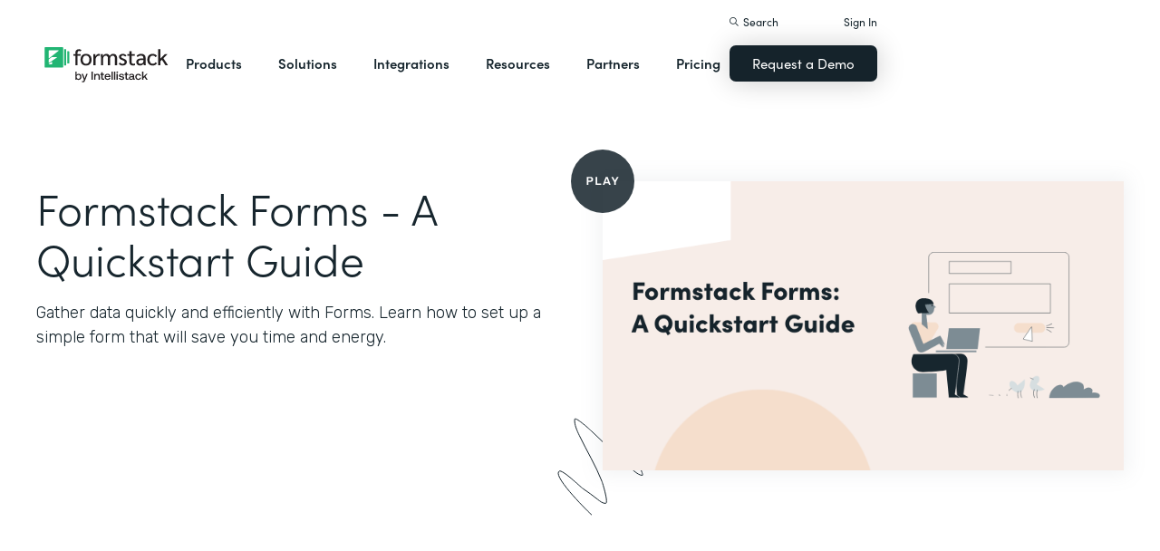

--- FILE ---
content_type: text/html; charset=utf-8
request_url: https://www.google.com/recaptcha/api2/anchor?ar=1&k=6LcLY4UqAAAAAM53qxFkqVoSwsSBfRlgB6rWtePW&co=aHR0cHM6Ly9zdGxibHVlcy5mb3Jtc3RhY2suY29tOjQ0Mw..&hl=en&v=PoyoqOPhxBO7pBk68S4YbpHZ&size=normal&anchor-ms=20000&execute-ms=30000&cb=r612tdhiismy
body_size: 49449
content:
<!DOCTYPE HTML><html dir="ltr" lang="en"><head><meta http-equiv="Content-Type" content="text/html; charset=UTF-8">
<meta http-equiv="X-UA-Compatible" content="IE=edge">
<title>reCAPTCHA</title>
<style type="text/css">
/* cyrillic-ext */
@font-face {
  font-family: 'Roboto';
  font-style: normal;
  font-weight: 400;
  font-stretch: 100%;
  src: url(//fonts.gstatic.com/s/roboto/v48/KFO7CnqEu92Fr1ME7kSn66aGLdTylUAMa3GUBHMdazTgWw.woff2) format('woff2');
  unicode-range: U+0460-052F, U+1C80-1C8A, U+20B4, U+2DE0-2DFF, U+A640-A69F, U+FE2E-FE2F;
}
/* cyrillic */
@font-face {
  font-family: 'Roboto';
  font-style: normal;
  font-weight: 400;
  font-stretch: 100%;
  src: url(//fonts.gstatic.com/s/roboto/v48/KFO7CnqEu92Fr1ME7kSn66aGLdTylUAMa3iUBHMdazTgWw.woff2) format('woff2');
  unicode-range: U+0301, U+0400-045F, U+0490-0491, U+04B0-04B1, U+2116;
}
/* greek-ext */
@font-face {
  font-family: 'Roboto';
  font-style: normal;
  font-weight: 400;
  font-stretch: 100%;
  src: url(//fonts.gstatic.com/s/roboto/v48/KFO7CnqEu92Fr1ME7kSn66aGLdTylUAMa3CUBHMdazTgWw.woff2) format('woff2');
  unicode-range: U+1F00-1FFF;
}
/* greek */
@font-face {
  font-family: 'Roboto';
  font-style: normal;
  font-weight: 400;
  font-stretch: 100%;
  src: url(//fonts.gstatic.com/s/roboto/v48/KFO7CnqEu92Fr1ME7kSn66aGLdTylUAMa3-UBHMdazTgWw.woff2) format('woff2');
  unicode-range: U+0370-0377, U+037A-037F, U+0384-038A, U+038C, U+038E-03A1, U+03A3-03FF;
}
/* math */
@font-face {
  font-family: 'Roboto';
  font-style: normal;
  font-weight: 400;
  font-stretch: 100%;
  src: url(//fonts.gstatic.com/s/roboto/v48/KFO7CnqEu92Fr1ME7kSn66aGLdTylUAMawCUBHMdazTgWw.woff2) format('woff2');
  unicode-range: U+0302-0303, U+0305, U+0307-0308, U+0310, U+0312, U+0315, U+031A, U+0326-0327, U+032C, U+032F-0330, U+0332-0333, U+0338, U+033A, U+0346, U+034D, U+0391-03A1, U+03A3-03A9, U+03B1-03C9, U+03D1, U+03D5-03D6, U+03F0-03F1, U+03F4-03F5, U+2016-2017, U+2034-2038, U+203C, U+2040, U+2043, U+2047, U+2050, U+2057, U+205F, U+2070-2071, U+2074-208E, U+2090-209C, U+20D0-20DC, U+20E1, U+20E5-20EF, U+2100-2112, U+2114-2115, U+2117-2121, U+2123-214F, U+2190, U+2192, U+2194-21AE, U+21B0-21E5, U+21F1-21F2, U+21F4-2211, U+2213-2214, U+2216-22FF, U+2308-230B, U+2310, U+2319, U+231C-2321, U+2336-237A, U+237C, U+2395, U+239B-23B7, U+23D0, U+23DC-23E1, U+2474-2475, U+25AF, U+25B3, U+25B7, U+25BD, U+25C1, U+25CA, U+25CC, U+25FB, U+266D-266F, U+27C0-27FF, U+2900-2AFF, U+2B0E-2B11, U+2B30-2B4C, U+2BFE, U+3030, U+FF5B, U+FF5D, U+1D400-1D7FF, U+1EE00-1EEFF;
}
/* symbols */
@font-face {
  font-family: 'Roboto';
  font-style: normal;
  font-weight: 400;
  font-stretch: 100%;
  src: url(//fonts.gstatic.com/s/roboto/v48/KFO7CnqEu92Fr1ME7kSn66aGLdTylUAMaxKUBHMdazTgWw.woff2) format('woff2');
  unicode-range: U+0001-000C, U+000E-001F, U+007F-009F, U+20DD-20E0, U+20E2-20E4, U+2150-218F, U+2190, U+2192, U+2194-2199, U+21AF, U+21E6-21F0, U+21F3, U+2218-2219, U+2299, U+22C4-22C6, U+2300-243F, U+2440-244A, U+2460-24FF, U+25A0-27BF, U+2800-28FF, U+2921-2922, U+2981, U+29BF, U+29EB, U+2B00-2BFF, U+4DC0-4DFF, U+FFF9-FFFB, U+10140-1018E, U+10190-1019C, U+101A0, U+101D0-101FD, U+102E0-102FB, U+10E60-10E7E, U+1D2C0-1D2D3, U+1D2E0-1D37F, U+1F000-1F0FF, U+1F100-1F1AD, U+1F1E6-1F1FF, U+1F30D-1F30F, U+1F315, U+1F31C, U+1F31E, U+1F320-1F32C, U+1F336, U+1F378, U+1F37D, U+1F382, U+1F393-1F39F, U+1F3A7-1F3A8, U+1F3AC-1F3AF, U+1F3C2, U+1F3C4-1F3C6, U+1F3CA-1F3CE, U+1F3D4-1F3E0, U+1F3ED, U+1F3F1-1F3F3, U+1F3F5-1F3F7, U+1F408, U+1F415, U+1F41F, U+1F426, U+1F43F, U+1F441-1F442, U+1F444, U+1F446-1F449, U+1F44C-1F44E, U+1F453, U+1F46A, U+1F47D, U+1F4A3, U+1F4B0, U+1F4B3, U+1F4B9, U+1F4BB, U+1F4BF, U+1F4C8-1F4CB, U+1F4D6, U+1F4DA, U+1F4DF, U+1F4E3-1F4E6, U+1F4EA-1F4ED, U+1F4F7, U+1F4F9-1F4FB, U+1F4FD-1F4FE, U+1F503, U+1F507-1F50B, U+1F50D, U+1F512-1F513, U+1F53E-1F54A, U+1F54F-1F5FA, U+1F610, U+1F650-1F67F, U+1F687, U+1F68D, U+1F691, U+1F694, U+1F698, U+1F6AD, U+1F6B2, U+1F6B9-1F6BA, U+1F6BC, U+1F6C6-1F6CF, U+1F6D3-1F6D7, U+1F6E0-1F6EA, U+1F6F0-1F6F3, U+1F6F7-1F6FC, U+1F700-1F7FF, U+1F800-1F80B, U+1F810-1F847, U+1F850-1F859, U+1F860-1F887, U+1F890-1F8AD, U+1F8B0-1F8BB, U+1F8C0-1F8C1, U+1F900-1F90B, U+1F93B, U+1F946, U+1F984, U+1F996, U+1F9E9, U+1FA00-1FA6F, U+1FA70-1FA7C, U+1FA80-1FA89, U+1FA8F-1FAC6, U+1FACE-1FADC, U+1FADF-1FAE9, U+1FAF0-1FAF8, U+1FB00-1FBFF;
}
/* vietnamese */
@font-face {
  font-family: 'Roboto';
  font-style: normal;
  font-weight: 400;
  font-stretch: 100%;
  src: url(//fonts.gstatic.com/s/roboto/v48/KFO7CnqEu92Fr1ME7kSn66aGLdTylUAMa3OUBHMdazTgWw.woff2) format('woff2');
  unicode-range: U+0102-0103, U+0110-0111, U+0128-0129, U+0168-0169, U+01A0-01A1, U+01AF-01B0, U+0300-0301, U+0303-0304, U+0308-0309, U+0323, U+0329, U+1EA0-1EF9, U+20AB;
}
/* latin-ext */
@font-face {
  font-family: 'Roboto';
  font-style: normal;
  font-weight: 400;
  font-stretch: 100%;
  src: url(//fonts.gstatic.com/s/roboto/v48/KFO7CnqEu92Fr1ME7kSn66aGLdTylUAMa3KUBHMdazTgWw.woff2) format('woff2');
  unicode-range: U+0100-02BA, U+02BD-02C5, U+02C7-02CC, U+02CE-02D7, U+02DD-02FF, U+0304, U+0308, U+0329, U+1D00-1DBF, U+1E00-1E9F, U+1EF2-1EFF, U+2020, U+20A0-20AB, U+20AD-20C0, U+2113, U+2C60-2C7F, U+A720-A7FF;
}
/* latin */
@font-face {
  font-family: 'Roboto';
  font-style: normal;
  font-weight: 400;
  font-stretch: 100%;
  src: url(//fonts.gstatic.com/s/roboto/v48/KFO7CnqEu92Fr1ME7kSn66aGLdTylUAMa3yUBHMdazQ.woff2) format('woff2');
  unicode-range: U+0000-00FF, U+0131, U+0152-0153, U+02BB-02BC, U+02C6, U+02DA, U+02DC, U+0304, U+0308, U+0329, U+2000-206F, U+20AC, U+2122, U+2191, U+2193, U+2212, U+2215, U+FEFF, U+FFFD;
}
/* cyrillic-ext */
@font-face {
  font-family: 'Roboto';
  font-style: normal;
  font-weight: 500;
  font-stretch: 100%;
  src: url(//fonts.gstatic.com/s/roboto/v48/KFO7CnqEu92Fr1ME7kSn66aGLdTylUAMa3GUBHMdazTgWw.woff2) format('woff2');
  unicode-range: U+0460-052F, U+1C80-1C8A, U+20B4, U+2DE0-2DFF, U+A640-A69F, U+FE2E-FE2F;
}
/* cyrillic */
@font-face {
  font-family: 'Roboto';
  font-style: normal;
  font-weight: 500;
  font-stretch: 100%;
  src: url(//fonts.gstatic.com/s/roboto/v48/KFO7CnqEu92Fr1ME7kSn66aGLdTylUAMa3iUBHMdazTgWw.woff2) format('woff2');
  unicode-range: U+0301, U+0400-045F, U+0490-0491, U+04B0-04B1, U+2116;
}
/* greek-ext */
@font-face {
  font-family: 'Roboto';
  font-style: normal;
  font-weight: 500;
  font-stretch: 100%;
  src: url(//fonts.gstatic.com/s/roboto/v48/KFO7CnqEu92Fr1ME7kSn66aGLdTylUAMa3CUBHMdazTgWw.woff2) format('woff2');
  unicode-range: U+1F00-1FFF;
}
/* greek */
@font-face {
  font-family: 'Roboto';
  font-style: normal;
  font-weight: 500;
  font-stretch: 100%;
  src: url(//fonts.gstatic.com/s/roboto/v48/KFO7CnqEu92Fr1ME7kSn66aGLdTylUAMa3-UBHMdazTgWw.woff2) format('woff2');
  unicode-range: U+0370-0377, U+037A-037F, U+0384-038A, U+038C, U+038E-03A1, U+03A3-03FF;
}
/* math */
@font-face {
  font-family: 'Roboto';
  font-style: normal;
  font-weight: 500;
  font-stretch: 100%;
  src: url(//fonts.gstatic.com/s/roboto/v48/KFO7CnqEu92Fr1ME7kSn66aGLdTylUAMawCUBHMdazTgWw.woff2) format('woff2');
  unicode-range: U+0302-0303, U+0305, U+0307-0308, U+0310, U+0312, U+0315, U+031A, U+0326-0327, U+032C, U+032F-0330, U+0332-0333, U+0338, U+033A, U+0346, U+034D, U+0391-03A1, U+03A3-03A9, U+03B1-03C9, U+03D1, U+03D5-03D6, U+03F0-03F1, U+03F4-03F5, U+2016-2017, U+2034-2038, U+203C, U+2040, U+2043, U+2047, U+2050, U+2057, U+205F, U+2070-2071, U+2074-208E, U+2090-209C, U+20D0-20DC, U+20E1, U+20E5-20EF, U+2100-2112, U+2114-2115, U+2117-2121, U+2123-214F, U+2190, U+2192, U+2194-21AE, U+21B0-21E5, U+21F1-21F2, U+21F4-2211, U+2213-2214, U+2216-22FF, U+2308-230B, U+2310, U+2319, U+231C-2321, U+2336-237A, U+237C, U+2395, U+239B-23B7, U+23D0, U+23DC-23E1, U+2474-2475, U+25AF, U+25B3, U+25B7, U+25BD, U+25C1, U+25CA, U+25CC, U+25FB, U+266D-266F, U+27C0-27FF, U+2900-2AFF, U+2B0E-2B11, U+2B30-2B4C, U+2BFE, U+3030, U+FF5B, U+FF5D, U+1D400-1D7FF, U+1EE00-1EEFF;
}
/* symbols */
@font-face {
  font-family: 'Roboto';
  font-style: normal;
  font-weight: 500;
  font-stretch: 100%;
  src: url(//fonts.gstatic.com/s/roboto/v48/KFO7CnqEu92Fr1ME7kSn66aGLdTylUAMaxKUBHMdazTgWw.woff2) format('woff2');
  unicode-range: U+0001-000C, U+000E-001F, U+007F-009F, U+20DD-20E0, U+20E2-20E4, U+2150-218F, U+2190, U+2192, U+2194-2199, U+21AF, U+21E6-21F0, U+21F3, U+2218-2219, U+2299, U+22C4-22C6, U+2300-243F, U+2440-244A, U+2460-24FF, U+25A0-27BF, U+2800-28FF, U+2921-2922, U+2981, U+29BF, U+29EB, U+2B00-2BFF, U+4DC0-4DFF, U+FFF9-FFFB, U+10140-1018E, U+10190-1019C, U+101A0, U+101D0-101FD, U+102E0-102FB, U+10E60-10E7E, U+1D2C0-1D2D3, U+1D2E0-1D37F, U+1F000-1F0FF, U+1F100-1F1AD, U+1F1E6-1F1FF, U+1F30D-1F30F, U+1F315, U+1F31C, U+1F31E, U+1F320-1F32C, U+1F336, U+1F378, U+1F37D, U+1F382, U+1F393-1F39F, U+1F3A7-1F3A8, U+1F3AC-1F3AF, U+1F3C2, U+1F3C4-1F3C6, U+1F3CA-1F3CE, U+1F3D4-1F3E0, U+1F3ED, U+1F3F1-1F3F3, U+1F3F5-1F3F7, U+1F408, U+1F415, U+1F41F, U+1F426, U+1F43F, U+1F441-1F442, U+1F444, U+1F446-1F449, U+1F44C-1F44E, U+1F453, U+1F46A, U+1F47D, U+1F4A3, U+1F4B0, U+1F4B3, U+1F4B9, U+1F4BB, U+1F4BF, U+1F4C8-1F4CB, U+1F4D6, U+1F4DA, U+1F4DF, U+1F4E3-1F4E6, U+1F4EA-1F4ED, U+1F4F7, U+1F4F9-1F4FB, U+1F4FD-1F4FE, U+1F503, U+1F507-1F50B, U+1F50D, U+1F512-1F513, U+1F53E-1F54A, U+1F54F-1F5FA, U+1F610, U+1F650-1F67F, U+1F687, U+1F68D, U+1F691, U+1F694, U+1F698, U+1F6AD, U+1F6B2, U+1F6B9-1F6BA, U+1F6BC, U+1F6C6-1F6CF, U+1F6D3-1F6D7, U+1F6E0-1F6EA, U+1F6F0-1F6F3, U+1F6F7-1F6FC, U+1F700-1F7FF, U+1F800-1F80B, U+1F810-1F847, U+1F850-1F859, U+1F860-1F887, U+1F890-1F8AD, U+1F8B0-1F8BB, U+1F8C0-1F8C1, U+1F900-1F90B, U+1F93B, U+1F946, U+1F984, U+1F996, U+1F9E9, U+1FA00-1FA6F, U+1FA70-1FA7C, U+1FA80-1FA89, U+1FA8F-1FAC6, U+1FACE-1FADC, U+1FADF-1FAE9, U+1FAF0-1FAF8, U+1FB00-1FBFF;
}
/* vietnamese */
@font-face {
  font-family: 'Roboto';
  font-style: normal;
  font-weight: 500;
  font-stretch: 100%;
  src: url(//fonts.gstatic.com/s/roboto/v48/KFO7CnqEu92Fr1ME7kSn66aGLdTylUAMa3OUBHMdazTgWw.woff2) format('woff2');
  unicode-range: U+0102-0103, U+0110-0111, U+0128-0129, U+0168-0169, U+01A0-01A1, U+01AF-01B0, U+0300-0301, U+0303-0304, U+0308-0309, U+0323, U+0329, U+1EA0-1EF9, U+20AB;
}
/* latin-ext */
@font-face {
  font-family: 'Roboto';
  font-style: normal;
  font-weight: 500;
  font-stretch: 100%;
  src: url(//fonts.gstatic.com/s/roboto/v48/KFO7CnqEu92Fr1ME7kSn66aGLdTylUAMa3KUBHMdazTgWw.woff2) format('woff2');
  unicode-range: U+0100-02BA, U+02BD-02C5, U+02C7-02CC, U+02CE-02D7, U+02DD-02FF, U+0304, U+0308, U+0329, U+1D00-1DBF, U+1E00-1E9F, U+1EF2-1EFF, U+2020, U+20A0-20AB, U+20AD-20C0, U+2113, U+2C60-2C7F, U+A720-A7FF;
}
/* latin */
@font-face {
  font-family: 'Roboto';
  font-style: normal;
  font-weight: 500;
  font-stretch: 100%;
  src: url(//fonts.gstatic.com/s/roboto/v48/KFO7CnqEu92Fr1ME7kSn66aGLdTylUAMa3yUBHMdazQ.woff2) format('woff2');
  unicode-range: U+0000-00FF, U+0131, U+0152-0153, U+02BB-02BC, U+02C6, U+02DA, U+02DC, U+0304, U+0308, U+0329, U+2000-206F, U+20AC, U+2122, U+2191, U+2193, U+2212, U+2215, U+FEFF, U+FFFD;
}
/* cyrillic-ext */
@font-face {
  font-family: 'Roboto';
  font-style: normal;
  font-weight: 900;
  font-stretch: 100%;
  src: url(//fonts.gstatic.com/s/roboto/v48/KFO7CnqEu92Fr1ME7kSn66aGLdTylUAMa3GUBHMdazTgWw.woff2) format('woff2');
  unicode-range: U+0460-052F, U+1C80-1C8A, U+20B4, U+2DE0-2DFF, U+A640-A69F, U+FE2E-FE2F;
}
/* cyrillic */
@font-face {
  font-family: 'Roboto';
  font-style: normal;
  font-weight: 900;
  font-stretch: 100%;
  src: url(//fonts.gstatic.com/s/roboto/v48/KFO7CnqEu92Fr1ME7kSn66aGLdTylUAMa3iUBHMdazTgWw.woff2) format('woff2');
  unicode-range: U+0301, U+0400-045F, U+0490-0491, U+04B0-04B1, U+2116;
}
/* greek-ext */
@font-face {
  font-family: 'Roboto';
  font-style: normal;
  font-weight: 900;
  font-stretch: 100%;
  src: url(//fonts.gstatic.com/s/roboto/v48/KFO7CnqEu92Fr1ME7kSn66aGLdTylUAMa3CUBHMdazTgWw.woff2) format('woff2');
  unicode-range: U+1F00-1FFF;
}
/* greek */
@font-face {
  font-family: 'Roboto';
  font-style: normal;
  font-weight: 900;
  font-stretch: 100%;
  src: url(//fonts.gstatic.com/s/roboto/v48/KFO7CnqEu92Fr1ME7kSn66aGLdTylUAMa3-UBHMdazTgWw.woff2) format('woff2');
  unicode-range: U+0370-0377, U+037A-037F, U+0384-038A, U+038C, U+038E-03A1, U+03A3-03FF;
}
/* math */
@font-face {
  font-family: 'Roboto';
  font-style: normal;
  font-weight: 900;
  font-stretch: 100%;
  src: url(//fonts.gstatic.com/s/roboto/v48/KFO7CnqEu92Fr1ME7kSn66aGLdTylUAMawCUBHMdazTgWw.woff2) format('woff2');
  unicode-range: U+0302-0303, U+0305, U+0307-0308, U+0310, U+0312, U+0315, U+031A, U+0326-0327, U+032C, U+032F-0330, U+0332-0333, U+0338, U+033A, U+0346, U+034D, U+0391-03A1, U+03A3-03A9, U+03B1-03C9, U+03D1, U+03D5-03D6, U+03F0-03F1, U+03F4-03F5, U+2016-2017, U+2034-2038, U+203C, U+2040, U+2043, U+2047, U+2050, U+2057, U+205F, U+2070-2071, U+2074-208E, U+2090-209C, U+20D0-20DC, U+20E1, U+20E5-20EF, U+2100-2112, U+2114-2115, U+2117-2121, U+2123-214F, U+2190, U+2192, U+2194-21AE, U+21B0-21E5, U+21F1-21F2, U+21F4-2211, U+2213-2214, U+2216-22FF, U+2308-230B, U+2310, U+2319, U+231C-2321, U+2336-237A, U+237C, U+2395, U+239B-23B7, U+23D0, U+23DC-23E1, U+2474-2475, U+25AF, U+25B3, U+25B7, U+25BD, U+25C1, U+25CA, U+25CC, U+25FB, U+266D-266F, U+27C0-27FF, U+2900-2AFF, U+2B0E-2B11, U+2B30-2B4C, U+2BFE, U+3030, U+FF5B, U+FF5D, U+1D400-1D7FF, U+1EE00-1EEFF;
}
/* symbols */
@font-face {
  font-family: 'Roboto';
  font-style: normal;
  font-weight: 900;
  font-stretch: 100%;
  src: url(//fonts.gstatic.com/s/roboto/v48/KFO7CnqEu92Fr1ME7kSn66aGLdTylUAMaxKUBHMdazTgWw.woff2) format('woff2');
  unicode-range: U+0001-000C, U+000E-001F, U+007F-009F, U+20DD-20E0, U+20E2-20E4, U+2150-218F, U+2190, U+2192, U+2194-2199, U+21AF, U+21E6-21F0, U+21F3, U+2218-2219, U+2299, U+22C4-22C6, U+2300-243F, U+2440-244A, U+2460-24FF, U+25A0-27BF, U+2800-28FF, U+2921-2922, U+2981, U+29BF, U+29EB, U+2B00-2BFF, U+4DC0-4DFF, U+FFF9-FFFB, U+10140-1018E, U+10190-1019C, U+101A0, U+101D0-101FD, U+102E0-102FB, U+10E60-10E7E, U+1D2C0-1D2D3, U+1D2E0-1D37F, U+1F000-1F0FF, U+1F100-1F1AD, U+1F1E6-1F1FF, U+1F30D-1F30F, U+1F315, U+1F31C, U+1F31E, U+1F320-1F32C, U+1F336, U+1F378, U+1F37D, U+1F382, U+1F393-1F39F, U+1F3A7-1F3A8, U+1F3AC-1F3AF, U+1F3C2, U+1F3C4-1F3C6, U+1F3CA-1F3CE, U+1F3D4-1F3E0, U+1F3ED, U+1F3F1-1F3F3, U+1F3F5-1F3F7, U+1F408, U+1F415, U+1F41F, U+1F426, U+1F43F, U+1F441-1F442, U+1F444, U+1F446-1F449, U+1F44C-1F44E, U+1F453, U+1F46A, U+1F47D, U+1F4A3, U+1F4B0, U+1F4B3, U+1F4B9, U+1F4BB, U+1F4BF, U+1F4C8-1F4CB, U+1F4D6, U+1F4DA, U+1F4DF, U+1F4E3-1F4E6, U+1F4EA-1F4ED, U+1F4F7, U+1F4F9-1F4FB, U+1F4FD-1F4FE, U+1F503, U+1F507-1F50B, U+1F50D, U+1F512-1F513, U+1F53E-1F54A, U+1F54F-1F5FA, U+1F610, U+1F650-1F67F, U+1F687, U+1F68D, U+1F691, U+1F694, U+1F698, U+1F6AD, U+1F6B2, U+1F6B9-1F6BA, U+1F6BC, U+1F6C6-1F6CF, U+1F6D3-1F6D7, U+1F6E0-1F6EA, U+1F6F0-1F6F3, U+1F6F7-1F6FC, U+1F700-1F7FF, U+1F800-1F80B, U+1F810-1F847, U+1F850-1F859, U+1F860-1F887, U+1F890-1F8AD, U+1F8B0-1F8BB, U+1F8C0-1F8C1, U+1F900-1F90B, U+1F93B, U+1F946, U+1F984, U+1F996, U+1F9E9, U+1FA00-1FA6F, U+1FA70-1FA7C, U+1FA80-1FA89, U+1FA8F-1FAC6, U+1FACE-1FADC, U+1FADF-1FAE9, U+1FAF0-1FAF8, U+1FB00-1FBFF;
}
/* vietnamese */
@font-face {
  font-family: 'Roboto';
  font-style: normal;
  font-weight: 900;
  font-stretch: 100%;
  src: url(//fonts.gstatic.com/s/roboto/v48/KFO7CnqEu92Fr1ME7kSn66aGLdTylUAMa3OUBHMdazTgWw.woff2) format('woff2');
  unicode-range: U+0102-0103, U+0110-0111, U+0128-0129, U+0168-0169, U+01A0-01A1, U+01AF-01B0, U+0300-0301, U+0303-0304, U+0308-0309, U+0323, U+0329, U+1EA0-1EF9, U+20AB;
}
/* latin-ext */
@font-face {
  font-family: 'Roboto';
  font-style: normal;
  font-weight: 900;
  font-stretch: 100%;
  src: url(//fonts.gstatic.com/s/roboto/v48/KFO7CnqEu92Fr1ME7kSn66aGLdTylUAMa3KUBHMdazTgWw.woff2) format('woff2');
  unicode-range: U+0100-02BA, U+02BD-02C5, U+02C7-02CC, U+02CE-02D7, U+02DD-02FF, U+0304, U+0308, U+0329, U+1D00-1DBF, U+1E00-1E9F, U+1EF2-1EFF, U+2020, U+20A0-20AB, U+20AD-20C0, U+2113, U+2C60-2C7F, U+A720-A7FF;
}
/* latin */
@font-face {
  font-family: 'Roboto';
  font-style: normal;
  font-weight: 900;
  font-stretch: 100%;
  src: url(//fonts.gstatic.com/s/roboto/v48/KFO7CnqEu92Fr1ME7kSn66aGLdTylUAMa3yUBHMdazQ.woff2) format('woff2');
  unicode-range: U+0000-00FF, U+0131, U+0152-0153, U+02BB-02BC, U+02C6, U+02DA, U+02DC, U+0304, U+0308, U+0329, U+2000-206F, U+20AC, U+2122, U+2191, U+2193, U+2212, U+2215, U+FEFF, U+FFFD;
}

</style>
<link rel="stylesheet" type="text/css" href="https://www.gstatic.com/recaptcha/releases/PoyoqOPhxBO7pBk68S4YbpHZ/styles__ltr.css">
<script nonce="Ul1eMliVUDC-zPaK7X-jXg" type="text/javascript">window['__recaptcha_api'] = 'https://www.google.com/recaptcha/api2/';</script>
<script type="text/javascript" src="https://www.gstatic.com/recaptcha/releases/PoyoqOPhxBO7pBk68S4YbpHZ/recaptcha__en.js" nonce="Ul1eMliVUDC-zPaK7X-jXg">
      
    </script></head>
<body><div id="rc-anchor-alert" class="rc-anchor-alert"></div>
<input type="hidden" id="recaptcha-token" value="[base64]">
<script type="text/javascript" nonce="Ul1eMliVUDC-zPaK7X-jXg">
      recaptcha.anchor.Main.init("[\x22ainput\x22,[\x22bgdata\x22,\x22\x22,\[base64]/[base64]/MjU1Ong/[base64]/[base64]/[base64]/[base64]/[base64]/[base64]/[base64]/[base64]/[base64]/[base64]/[base64]/[base64]/[base64]/[base64]/[base64]\\u003d\x22,\[base64]\\u003d\\u003d\x22,\x22QcORL8OCLcKvDyLDrcONXFtsESBDwoliBBFkHMKOwoJKQhZOw74sw7vCqw7DuFFYwolkbzrCjcKZwrE/HcOPwoohwoPDhk3CsxREPVfCsMKOC8OyPWrDqFPDpAc2w7/ClFp2J8Kjwol8XAvDmMOowovDm8O0w7DCpMOPVcOAHMKCe8O5ZMOAwo5EYMKmXywIwpfDpGrDuMKoRcOLw7gJQsOlT8OAw6JEw70Ywq/CncKbZTDDuzbCtR4WwqTCqUXCrsOxVsOGwqsfYcKcGSZfw5AMdMOiMCAWYFdbwr3CisKgw7nDk08sR8KSwpt3IUTDlg4NVMOncMKVwp9jwpFcw6F4wrzDqcKbLsOnT8KxwqrDj1nDmF46wqPCqMKnAcOcRsOIVcO7QcOqOsKASsOkCTFSZsO3OAtgBEM/[base64]/DlMKAw6bCq8KXcjEzw5tNw4tHdk8xw7PDjhbChsK3PGPCii3Cg2fCssKDE3E3C3gRwrfCgcO7EcKBwoHCnsKOL8K1c8OOVQLCv8O9LkXCs8OsOxlhw5UJUCA7wp9FwoA/[base64]/VMKPIkbCnwrDsEoeesKfTUbCixJkEMKnOsKNw7jCkQTDqFotwqEEwq17w7Nkw6DDtsO1w6/DpsKFfBfDqiA2U11rFxIkwoBfwokLwq1Gw5tGBB7CtjvCtcK0wosuw4liw4fCrUQAw4bCpBnDm8Kaw4nChErDqS7CqMOdFRhHM8OHw595wqjCtcO1wpEtwrZ1w4sxSMOlwo/Dq8KAMVDCkMOnwogfw5rDmQgGw6rDn8KEMkQzZAPCsDNyYMOFW2/DvMKQwqzCkgXCm8OYw7/[base64]/[base64]/[base64]/[base64]/Ckm4mw4PDtWEewrfDr0lfwrd1FBnCl3zDqcK0wqDCoMKmwph5w5fCo8KDeWbDl8KiXMKCwrl/wpoEw4XCvDsGwpIVwqLDiwJ0w4zDhcOxwollSgzDp1Y3w6TCtFfDnSvCusO5DsK/W8KDwqnCk8KvwqXCtMKeDMK6wpnDk8Kxw4FUw5ZyQDkMV0c6fMOKchrDicKKVMKdw6NHJDZwwqBwBMOXCMK/X8OGw6NuwplNEMOEwqFFF8Kkw6UIw7pHfsKzecOKDMOKE05PwpXCgFLDncKywrvDr8KDU8KGbGY+E3sOQmJOwrMVFlfDn8OWwr4pGTcvw5oVcWjChcOiw6bCu0PDt8OMV8OeGcKxwqI3SMOMZwcTZWt6TSnDo1fDocKAUMK3w5vCqsKnXz/Cq8KhRBDDo8KTLBIFA8KyQMOCwpzDpyLDrMKbw4vDmcOcwrnDg3l9Kjdkwq0mYHbDvcOHw45xw6sfw5BewpvDscKlDAcDw6Z/[base64]/[base64]/Du8KkOxI9ZsKWAzdDAC47Zh7DtjEuw7vCjjcrAsKJGMOWw67ClxfCln0iwpUfFsOqEw53w614QlzCicKww6BJw4lCIArCrXkTcsKJwpNxA8OCBBLCscKmw5zDoS7DncOewrMDw6JyfMK/acK0w6TDqcKzQjbDmcOTw6fCpcOnGg3DslzDmSt/wrBnwo3CjcOwdlLDrTPCqMObJirCg8OKwplYNcK/w5khw4BbFxo6dcOOKmbDo8O8w6NPw5zCg8KGw4g7LwfDnB/[base64]/w7vCssKVw7HCi39hCMOaw7h1UMOVJRsiHHoQwr8ywqx4wr/DrMKnFsOIw7nDrsKmSxYZP3fDn8O/wot2w4pmwrPDgSLCiMKUwoBbwpbComPCo8KbEDo6C2fDo8OBDCofw5vDiSDCvMO6w5JEM3Agwo9pAcKYWsKsw6IJwp9kIMKkw5HDo8OxGcKxwqRrGCPDrm5CBcKDYh/CuWYEwp/[base64]/CtMKzw7PCn8Kcw4/DgMOtwpFqwpc3IgZwwp1yacOPw5PDmg9lbRkNcsOhwofDhsOTExnDtlnDizVjG8Kqw7bDnMKfw4/CnEEyw5rClcODdMOcw7MYMVDCo8OmdiUCw7LDtBjDmj9Zwp5AB0paEFTDln/Cr8KjAE/DvsKmwpECQ8KcwqfDh8OUwoLCgcKjwpvCo3XChF/Dl8K7L1/[base64]/wpJIw4nCjy4mw4fDlH3Ck8Kcw48sNntCw7vDuz5uwqNlP8OUw7nCig5Gwp3DpcOfBcKOFGHCs27CliRtwrxSw5cwA8OXdlpbwprCisOPwqfDpcORwoTDucO9c8KkbcKAwrnClsKiwoHDrMK8M8ObwpU3wrxpdMO1w43CrcOrw4/DnMKBw4LCkwdGwrrCjFERJinCli/CjlNQwqLDkcOsbMOQwrzDjsKKw5cZR3XCjR/Do8KXwq3CuRMUwrACe8Ofw5LClMKRw6nCusKnI8O5BsKaw5LDrsOZw4nDgSLChlwiw7/CmgnDiHxbw5jCmD5dwpLDo2FBwoPCp0rCumzDqcK8OcO6MMKHaMOuw7kGwpvDk0/CscOZw6UHw64vEi0rwptxHipzw4kewrJVw7F3w77Cn8O2c8O+wqzDlMKgCsOHIFJYFsKkDx7Dm0TDpiPCg8KlDsOFScO7w5M/w4LCtlLCgsOSwqHDtcONT2hCwrM3woLDmsKYw796LCx8BsKHdCzDi8KlQlLDpcO6b8K+Tw3DuDALHcKew7XChQ3DmMOUTCM+wocfwpU8wqV1H3k/wrdWw6LDoHZwKsOkSsK5woNNX0cZORXChkILwo3Cp1rDgMKPYlTDrcOTccOtw5PDksODNcOdEcOTNVTCtsOJawhqw5olXMKiGsOTwrvDlmodDA/DkDsbw6dKwr8/WQozIsK+d8KywoQbw4cDw5lBdcK0wrdnw65RQMKbE8KkwpUnwo3CvMOFETFlPRrCt8OKwqrDoMOSw63DlcK3wrRDH3TDgsOKU8OUw4nCmjxNcMKBw7lOZ0fCmcO6w73DqDrDv8KyHTbDikjChzJte8OkKwPDvsOww7YPw6DDoEghSUA/HMOtwrM2T8KLwrUjC1bCusKAI3jDk8OcwpVkw5HDpsOzw79/XS0Ow4fCoygbw61FQgETw57DvsOJw6/[base64]/e8KocMOBwpXDoUfClMKywrxNwqTCpHZSw4DDisKBIyMawpjDuzzDkALCmMOgw7/[base64]/Cv8OqwrtAEkROe8OWGFDCi8KHwrrChMOyQcKYwrbDgHfDgcKJwrfCgn95w4fDmsKuPcOJa8O5Wnl4IMKpdx0vKTrCp2R/w7EeAxR4F8O4w5jDnDfDh1LDjcKnLMOZf8KowpPCvMKrwrvCrDQUwrZ2wqswQFsNwqHDgcKXBU8yacOSwpxCRMKqwo7DsiHDlsK0HcK7dsKkDMKwbcKBwphnwqdQwos7w78Kw7U3XD/[base64]/ClngKO19YR8K1AMOvdlnCmMOGUktWwqDDpsOBwoPCjE/[base64]/VWvDgcKtw5RyEWHCgcKTB2/DnWXDs2zCiS8JeXXDtFfDjzcOARNwFMOgcsOewpFGOXjDuB1ONcKUSBRiw7kxw7bDvMKIPMKewoHDscKJw6VywrthM8KgdFHDu8KbEsOJw4bDo0rCgMOFwpxhD8KuHGnCv8OJKHciGMOKw7/Cvy7DqMO2PHwOwrfDpUTCtcO7w6bDg8OfZi7Dq8KpwrrDplvCslwOw4rDicKrwoIWw5cOwrzCjMKIwpTDnVPDksK4wr3DsV8mwoVBw4kDw7/DmMK5HMKBw48iDsO4ccKSDzPCnsK0w7cLw6HCo2DCjm8WBQnDiwJSwrnDtjgTUgLChgDCt8OLRsK7wrY6SkHDksK5DjV6w6bCncOcw6LClsKCIcOWwqdKE1XCl8OOM04gw4nDmR3CtcK9wq/DuFzDozfCm8KOS0oxPsK3w7YaAEfCvsKGwqwjR3jCtMOjNcK9BABvNcKLdmEhPsKBNsK2Aw1BdMKyw7/Cr8K6BMKgNgUFw4TDtQInw6LDljLDk8KWw7MML3jDu8K1TsKAEcKWNMKQBSJyw5M2w7jCsw/DrsO5O2jChMKvwpTDmMKeJ8KCFU8yNsOIw77DnA4VHn4vwofCu8K5I8KTb3k/FMKrw5vDucKLw5Fnw6TDqcKIdRXDtW5DVnYNecOQw6hVwp7DgmTDr8KuK8OjfMO1ZHhgwppldjpOfExTw5kJw4TDlMK8A8KvwpHDqG/CssOcNsOyw5Baw4I9wpF1aV5oOwPDhDcxT8Ouw6oJcwPDisOrd0pHw6labsOID8OhTCM+w6saLMOew5DDgsKddwnCtcOqIkkWwpMEXi1ee8K8woLCiVZhEMKJw6rDtsK1wqjDuS3CqcK8w5HCjsO5LcO1w5/DnsO6L8OEwpvDrMOgwpo2WsOuwpQ1w6rCjHZowr8fw5k0wqIlYCnClD9Jw58QacOnRsOkfcKHw4I/[base64]/CtRIPwoDDocOYwq0SGknDlMKICFRVPVjDocKDw6VKw6prNcOVV2rCrFAgUMOhw5bCjFJ7GR4Sw6DDjk5hwo9zw5vCrGDDigZ8ZsKPRAfCncKrwrUoTSHDpz/CkjFLwqTDgMKVdcKVw5t3w7vCjMKnGXoOPMONw6rDqsKoYcOISjvDllYgdMKBw5vClgVBw6snwrIAWBLDu8OZXEzDm1BmK8O2w4ICW0HCtFLDn8Kqw5fDjhjCq8Khw54MwojDhhdXKlk7G3hFw7MzwrTChDPCsyLDnFVqw5M/[base64]/DpMONwphhIXDCnCBLwqtsw6TCisOUW8K5w7zChsK7Ok9ow7wgR8O9EC3CoE9NQQ7Cl8KpDWvDicKTw4TDiwlywrTCrsOrwptHwpbCksOpw6XDq8KLLMKWIXkZaMKxwpctaC/CuMK8wrbComXDg8Oaw5bDtcK0SFFxXCPComvCkMOYDAPDhz/DlVfDgMOOw6gBwrt8w7jCsMOqwpjCgcKBWWPDrMKuw5xZAgQBwoU8ZcOeNsKIBMK/wrJLw7XDs8Kaw6VJb8KGw7rDknwxw4jDlcKWcMOpwpkXTMKITMKOHcKpSsOVwpDCq0vDuMKaacK8STbDqQnDhG92w5paw6rCrS/ChHfDrMOMQ8OKMjfDpcO9esK2bMKWaATDgcOQw6XDmQINXsOdS8KmwprDlj7DlMOlwrPCs8KYRcO9w7zCucOvw43DixgUFsO6WsOOOywjasOZRATDszLDgMKEfsOLYcKywrDChcKBCQLCr8KVwrjCvgRCw6/[base64]/[base64]/H2o7wo5rw6BdGMKvRHbChg3CkFt/w7/[base64]/CmcOfDcKfIsOAwoTCrUskI1NWw4RxD0PDlz3DpDNUwonCoH9Vf8KCw53Dm8OwwoBbw5TChmlwOsKJFcK/wrJLw5TDnsOuwqTCm8Kew4zCs8O1TnXCjA5Wb8KcP1BcMsKNEMKLw7vDn8OHTVTChmjCjV/DhTVrw5ZPw5lZfsO7wrrDhj0REFt3w5tyPiZhwpfCiF1Mw7Mmw5lUwo50AcOwPnMwwo7DlGrCn8OYwpbCkcOVwpBLHHfCjQMdwrLCosObwrdywqEuwq/CoW3DgxLDnsKnU8Khw6sYaBwrW8OZIcOPSwYwI3Vme8OdMcOcU8ORwoZhCQVTw53Cp8OjWcO7H8O5w47CkMKWw6zCqWPDjV06csO/fsKhB8O/[base64]/DviXDqgc0w57CnsO1TQAFVsO/[base64]/[base64]/w6fDrMKyw71xCUUww6tYPcK1wolgw7UeEMKafiDCvsOiw7XDvsO1w5bDmVB0wp0RFcO5wq7DuG/Dh8KqNsO4w5ljw58Dw4JAwpB9WlPDjmY8w4IxQcOUw4FyGsKeZ8OjGm5Ew7jDlD3Ck0/Cr23DlkTCr0jDhhoAQT3CjHvCqlUVFcOwwqw1wqRPwpUxwqdGw7BzRsOHdwzDnmMiOsK5w6t1ThJnw7EEIsKAwolOw6rDrMK9wodKVMKWwpEMLMKrwpnDgsK6w7vCtjZjwr3CuBY5WMKfBMK8GsK/[base64]/DuV0nf8KGwpDDr8KXXMKtZHBgw6cPB8Kkw5zCgsKTw4LCnsKzcw4zw6XCpHNYM8K/w7bDgwkdHgLDhsKxwqRJw73Dr303I8K3woHDugjDjEsTwpnDt8OBw7bCh8OHw506RcOFcHwuc8OCFlQWK0BYw7HDm3hQwohPw5hRw57Dpxd6woDCoS0Wwr9xwpoiWyPDjMKkwrpvw78MBidAw7JFw73CmcO5Fw9KWVLDogPCusKfwqXDoR8gw7xAw5fDgD/Du8KAw7LChCNywox2wpwZSMOmw7bDlwrCqyA/ang9wqfCggzCgTPCnSIqwrTCkxnCvFkTwrMgw4/Dj07CusK0V8OTwpLCl8OEw40TCB1bw7ZOM8KOw6nCk2PDpsOXw48ow7/CqMKMw6HCn31awqPDgA9XHcOwb1h3wrzDlMODw47DqywZUcOfK8Oxw61uXsO7HF9owq0CSMOvw5thw5www5PChl8gw7/DvcO5w5XCucOGL1wKDcONWA7DikzChwxcwpjDoMKaworDnhbDssKXH1/[base64]/DuMOQw601w7zDg8OvZzfDpcOfw7Ivd8KqwpzDqcK/cC8gU1LDsG8Mw5Z2CsKkOsOEw7EpwolYw5nDu8OQC8KCw5BSwqTCq8KPwpYMw43Ct0fDlMOLVn1iwpHDthA+bMOgbMODwrPDt8K8w7PDtjTCnsKlcj0nw4jCpwrCvGfCsCvDrcK5wol2wq/CpcO1w75OfGYQIcOhYBQQwqLCix5sOjBXfcOHA8OYwqrDuh0Twp7DhRNkwrjDm8ONwoRAwqnCt2vDmWvCtsKpVMKzKsOUw5Qcwrx0wrDCi8O5f30+XBXCsMKvwoBxw6jCqjoTw7ElPsKewpvDosKGBsKwwpHDjMKvw68/w5ZrI3RMwoEjDyTCpWvDg8OaOF3Dl0jDh1luHcOowqLDkCQJwqnCuMOjJgBxw7vDhsO4VcKzGxfCjAvCqRAvwqUOQB3Cj8K2w5MXcA3DmEfDksKzaErDpcKuAxdeAcKTHk5+wpHDsMKeWEMiw4Z1Ug5Kw6EsL1PDnsKRwp0kIsOjw7rDlcOHKSLCscK/w6vCs0rCr8O/w5V/[base64]/[base64]/wqfDulzCqBzCgMOEwrbCii7CsMK9fsKmw7d0wpvDg2JjFyUAZsKwKB5eGMOeJMOmf0bChzvDucKDAhBkwqgYw51fwpjDtcKVTCEJHsK/w5LCvDbCvAnCs8KOwpDCsUhUSygsw6JfwqLCkh3DpVDCvFcXwqTCpWLDjXrCvwnDncODw4ULw5t+PDXDmcOtwpdEw7AxCcO0w6rDu8OEw6vCoih3w4TCj8O/DMKBwrzDr8OWwqtKw4jCgcOqw71FwoDCncOCw5dRw6/CtmoQworClMKuw6t5woIAw7YGCMK3egjCj1XDjMKnwpo7wr7Dr8KzeF7CoMKgwpHCs00iG8KBw5JuwrLDtcO7VcKpAmXDhBHCox3DoWcOM8KxUS7CsMKuwoljwrwZccKcwrbCljTDi8OjNm/CsHswIsK7d8KEMF7DnCzDtnPCm3wxfsKEw6PDkD1SC1tTVRZmd0NTw6BEKg3Dm2zDlcKmw47CmnotW13DpEYhIHfDiMOEw6gmFMKAVmMcwplmfjJdw4vDlMOJw47Cji8pwohSciU0wqlYw5jDmxENwp1RG8O+w57CgMOPwr0iw40Vc8O1wqTDscKxC8OkwrnDoFnDoi/[base64]/CgcO2JcOdBwYxC8KMekl3wpkFw6UAw6IpwrcLw7dUOcOjwqIFwqvDvcOswpN7w7DDqWFbdcKDYcKSBMKWw6fCqGcOc8OBPMKgR2DCmlDDt13DsmZva0jCijItwovDrlzCqS4MUcKNw7HDlMOEw7/DvyVkGcOBGRIfw7Jqw5vDkwHCnsKvw51kw5fDocK2S8OzG8O/TsKUV8KzwqkKRMKeDVdiJ8KTw7nCjMKmwr3CvsKQw4TCnMOjF15gB07ClsKtGG9IVj07WGpfw5bCqcKAFAvCssOaPGnCm3tVwpIFw73ClsK7w70EOsOhwqA8WxTCisO0w4peOBDDnnRow7LDicOVw7XCpRvDrHnDncK/wrsZw6AlSEU1w7LCnRrCpsKswqZPwpbCiMOXXMO0wptkwqQLwpjDv3HDh8OlC3TCiMOyw7TDlMKIfcKww710wppfbQ4fMghlP3DDj2pfwok9wqzDrMKMw4fCqcOHfcOxwrwmacKmQMKSw7TChS47YhzDp1TDsUbCl8KZw7XDncODwrV2w40rWQTDsijCkk/CnFfDl8Osw5tvPMKrwpd8RcK5N8OxIsO6w5zCmsKQw6FSw6hjw4PDhDsbw5Uiw5rDowB6dMOPYsOew6HDvcOJWgAbwrLDmz5jWApLMWvCrMKuVsO7PzUSdsK0VMKrw7LDmMOrwpXDh8OsfmfCpsOiZ8ODw57DmsOYS0/[base64]/DlmDCr0XCm8KBwpk9w6LDg2lPXMOhw6wrw5vClBXDiAnDicOpw7HCthXCksO/wrjDonLDkMK5wrDCksKpwovDtV81WcOnw4Yiw53CkMODVkXDscOIciXDkFzDrjQUw6nDjh7Dti3CrMKQVB7CjsKzw503XcKKLVE6PzbCrWE+wp0AARXDhh/DlcOCw5t0woRmw746O8O3wrxPCsKLwogmTGURw5DDgMOHB8KQcwMZw5JkYcKWw61IJzxKw6HDqsOEw54vf2/CrsObOcO/w4HCkMKEw7vDjSfDtsK4FhTDsnjCrlXDqT9eKcKpwprChzHCiXgDYTHDsQUvwpfDocOIAls6w41kwo42wrvDucOcw7YHwqcJwqXDj8OhAcKsR8KhHcKdw6fCgcKLw6FhfsOaBkhLw6vCk8KZU3t2IlBFfxdpw7LCpA5zFgVZaznDmG3DmlbCpSohwqDDjmgsw67Cs3/[base64]/Cu29fwrTCgcO2w5zDrnwIw5fDqsOMw5/Cv30RJMKmw79FwoczFMOAIyXCrsO0IsK2NVzCicKowq4Iwo83OMKEwq3Dliosw5LDisOuEyrCtTQbw4wIw43DlsOBwpwcwrLCjEIsw6s8w5s9N3TDjMONN8OrNsOSZcKeOcKYBWNiRFxfUVfCiMOiw6jCn1Z4wptqwqnDlsORaMK/wqPCoQ0ywr9kUVLDjT/DoC4tw5oIBhLDiCI2wp1Jw7dSJMKfSlYLw7RyXMKrPFQLwqtPw43CoBEcw7oLwqVdw5zDgy93FRBpZMK1S8KJM8KqcHRJf8O4wqLCq8Ofw4Y9CcKUBMKSw7nDusOGAsOlw7nDqWNDIcKQe1AWZcOzwrlVTm7DmsKEwrNJQmp3w7JVMMOzw5VgacOWwo/[base64]/Cqjhtwq06w78LwpFgw6fDnsKzw4jDt27DuybCnVhhPsOfKMOiw5R7w5DDu1PDisOeXsOXw7YnVDl+w6Q4wrMDSsKKw5srFioYw5/Cpn48SsOcV2fCmzQtwq0cXjLDgsONc8OSw7/CujMNworCm8KsLlHDs15YwqIHJsKzBsKHUys2DcOvw57DlcOqEjp0WU03wqbCkAvCjx/DjsK3SWg/P8KPQsOvwrZpccOIw4PCtnfDjgvDlW3CpWRiwrNSQGVjw5rCmsK7TxzDgcO0wrXCmioqw4o/[base64]/CmcKPw51Fw5dNwodUw4LCmcKnU8OXNXHCvcKXaW4LMmvCsw5TSC/CgsKAasOcwr4Qw7sswop4w5bCqsKRwrlBw7/CucKBw5low7TCrcOZwoUgMcKVJcO8YcOGFXoqURrClMO0IsK7w4vCvMOrw6rCqEE/[base64]/TcOVGh5IR2TCjWBcwobCklYCXcKjw6ZJwoYUw40SwoVuaWZBEsOIUcONw5pYwopEw7HDscOmCMK7wrFsEk8QTsKJwoNXKAAydjwGwpbDm8O5AsK1J8OpCzzCrwDCtMOBJcKkKlljw5fDpsOxY8OcwoE1d8K/IXPCu8Oqw6fDlmzCswZzw5nCpcOowqkMPFtECcKwGkrCilvCsAYHw4jDnsK0w57DoRjCpHN1OkZQaMORwp0bMsO5wrtRwrxbF8KRwrHDicKsw6QTw7HDgjRtCEjCs8OIw6xQT8KHw5LDgMOJw5DCmQwXwqJ+QA0Lf3AQw6Jfwpd1w74cIsK2N8K4wr/Dq2BgD8Oxw6nDrcKhJm9fw6LCk3DDpBbCriHCl8OMYyZFZsOLEcOywp9Kw7fChm7CgcObw7TCi8O0wo0Pc0lhccORU33Ck8O5Nh4Mw5MgwoLDmMOxw77Cv8Ofwr/CuTxIw7PCmsKfwq1Sw7vDqARtwqHDgMKBw4wWwrs3F8OHM8KUwrfDgHl6QQ1iwqjDmMKdwr/CmVPCvnnDlDXCqlXCiwzDp3UlwrwRcj3CqsKIw67CocKMwrxkNR3CncKAw5HDkUt/OsKRwofClSdEw7lUXVAiwqwPCk/[base64]/[base64]/OsO8VcKFw4bCgXxebjbDjDxGwpxDfwfDmzpOwrbClMKARXw9wqxuwphewqs6w5oxJMOQdcOHwoNJwr4QY0TDmGECe8Okw67CmmhPwoQcwr/DkMOiJcKNCcOSJh0VwpQWwqXCr8OKfMK3Cmx/JsODFjPDvxDDlUfDqMOzXcKBw69yNcO8w5LCvk5AwrbCqcKkTcKKwozCnE/DiAQHwoUmw5o5wr5lwrUuwqFxRsKUEsKDw6PDgsO8LsKxGQbDhxYsfcOswrfDqcOgw7B2TcOlH8OdwpvDg8ODckkFwrPCj07Dp8OfOcOzwpjCphTCkmt7esOGCCJQJsKaw75Lwqc3wr3CtsOOEjd6w7TCrB/DpsKhXghnwqrCoC/DlsOVwqfDtEPDmEI9Fm/DhwQ1AMKTwqvClTXDh8OlBwDClhBVOWRFUMK8am3CpcOnwr5Nwp86w4hPHsK4wpnDucOvwozDmGnCqmM5CMKUO8OhE1LDj8OzQSI1SMO+Xyd/ITXCjMO9w6HDr3vDssKVw68Ew7IzwpIGwo4VYFbCuMOfG8OeP8OjGcKIYsK5wr48w65kf3ktXEg6w7zDrV7Dllpzw7rCq8OYTn5aIwvCoMKlIwQnKsK5I2bCjMK5KVlQwqhBwpvCp8OodBTCmwLDh8K7woDCosKzZErCnXjCslHCiMOoR2/DhD5cABHCtzQww6zDqMOteBDDpjw9w6DCvMKew7HCr8KFZHBoVg8LOcKCw6BfA8O8QmJVw7N4w53CmxHCg8OMw6c0GHtfwp8gw5NBw5/CkUrCicORw44Fwpo1w5bDlmp6GmTDgCbCuVpwOAwGaMKpwqZhdsOowpDCq8KfLsKmwo3Cu8O8ND11HHTDksOVw6ROOhDDoVYqHyEFKMOPDDnCvsKRw7QGHSpFairDlsKtFMKjJcKNwoHCjcOIO1DCn0jDuwdrw4vDocOEc0vClAQ/R0LDsyh2w6kGQMO3OGTDqQPDv8ONZHg8SXjChwcNw5YMe10Lwq5awrMYPEjCvsOgwp3Chis7b8KoZMKecsOECB06C8OwK8Kew6N/w6XCvztbL0vDjSUYEMKlCUZSeCYnBnclAQfCuE3DkE/DlB0ewqcHw7NpY8KPCkgdOsK/[base64]/w6rChHDDnsKSMcKDw6bCpsO6wqPCnE/CjF1Dc2/Cug0iwrUNw53DvG7DoMOkw4/CvwhFJsOcw7HDpcKZXcObwp03w4TDlsOsw77DjMOBwqbDg8OCcDU2QHgvwqBtNMOOLsKNRSZ3cgZcw77DtcOQwrd9wpPDqhMWwoY+wonCpC7ClCFGwo7CgyTCgcKkHg58eQbClcOqdsOfwohrdMK4woTDuzXDk8KLDMOBT3vDoFQfwq/CknzCiDAEMsKWwqvDuwHCgMOeH8OATEIQfsOSw4YiWSfDnCTDsilrMcKdCMOKwqjCvSnDkcOcHyTDr3fDn3MaecOcwqbCkl/DmkvCmnfCjETDrFrCnSJAOX/Cn8KXC8ObwpPCuMObFDgBworCicONwqZ1RUs2M8KMw4FJKcO/w5V3w7DCrcKEJ1MtwoDCkg8rw7fDn2dvwoNXwppCdFLCq8OKwqXCjsKtSTPChkXCv8K1FcOtwoF7d0TDo3HDj20vMMOfw6lYRsKhJhTCgwPDhkRHw45dcjHDlsK/w68/w7rDmB7DpzxdHztQDMOjY3sMw4dlFcOkwpQ/[base64]/DiMOaw7/CuyTDjMOcw5jDl8OswqMuC8OFUMKqbsKnasKjwrARdcOcbyddw5rDhRwWw4dBw7bDkh3DlcO4YMOpFiXDhMKkw4PDlycCwrMfEjMlw5A6XcKheMOuw551ZS5SwpxIFSvCj25KQsO3UTwwUcO7w67CswRsPcO/CcKME8K/[base64]/AWhgBDrCuhFbwp7Dg8KEwobCizpsw5hlMzPCj8K7fGlCwrvCtMKlahhOGE7DnsOqw7wAw4bDmsK4Ins2woRmYcO0TMK6alnDiwhLwqtFw6rDp8OjIsOACDEqw5vClmFgwq7DrsOawpLCgGl2aFbCiMO3wpZ/D25oGsKhGidDwpdwwqQNBFfDgsOfCMO8woEsw4YHwqIFw48Rw44Mw6jCs1zCv2s6QMO2LjENTcOPAMOxCSDCrz42L3Rdai8dMsKawpZBw4ACwp/DvMO/DMKkJMORw7LCh8OcUlHDj8Kbw4XDtw48wqJjw6HCscKNbMKuDsO/[base64]/[base64]/[base64]/DgcO3wo3DjEbCosK+YsKCPSgMWMKiwrhfAsObw4IEBsObwpBdcsODDsKpw6oTJcKHH8O5wrzCgi9fw60ICWzDuFLCpcKIwr/Dl249KR7DhMOKwpoLw5rCksO1w5bDq3rCvAwTI3ciDcOiwqp1aMOtw7bCpMKkesKEPcKnwq4jwq7Ci3LDssKvJ2U3WwDDrsK+VMONwqrDgcORTybCn0bDuW58wrHCkMOMw7tUwp/[base64]/CrlPDo8OMS8KzwpzDu3FEOXRhIy/Cp8O2wqUww4MHwrYZPcOeEcKwwojCuxPCrzVSw5BZTDzDvsKOwqgfK1xVfsK7wpUFJMOCTks+w6cYwo8iHT/DnsKXw5nCgcOlKxtRw5zDicOEwrzDug/[base64]/Dm8KFbsOCw5JOC8OYXhpPPRxjwoxRwpZJEcO0L1XDlQMUKsOiwoLDrsKNw6wDPAXDn8OqE0xUIcKfwrvCq8Kww5fDosOcwobDu8OiwqbCvn5iccKswpQ1fxInw4nDpjvDicKAw7/[base64]/DjMKLw5AUw5LDpMO8wrlpwqVjw5PCljBSCsKpPFc3woTDoMKXw61qw6ZhwqHCvxsPQMO9J8OdNh0ZDnFyP30mVgjCrwPDnjPCjMKVwrUBwoTDlcK7fF0BNwcMwpA3DMOewq/DjMOQwrhzWsKsw7w/fsOnwqMYJMOtHjfCncK7YGPCrMKqMRx5H8O5wqdIXh80KWzCu8K3WxEwcSfCuX5rw5XCrykIw7DCpwzDvjpww53ClcOnViLCmsO2SsOcw6xUScK9wr50w6pgwpnCrsO1wqEEQzbDpcOuClkbwqjDtCdmO8ORMhnDmQsTRE/[base64]/NsKfcXMrwo1Ow5tbGMKew7PCkkoUQsKtdyBfw4TDpMKAwptCw4MXw5FuwoPDq8K+EsOnFsO5w7N+wq/[base64]/[base64]/ClsKhw7Igw7rDtMO9wqF3w4fDhhcPw7cpZMKbTcOIM8KMw4HCmsKpGjrCtBoOwroLw7lLwqYAwppGOcKYw7fClBgnFcOLJT7DrsKSDFnDrRR+WGbDiAHDox3DmMK6wopnwpJ6MAvDuhoXwr/[base64]/Cg8O6KsKOfMOBw7Jhw6JNUMO1I8KkNcOlw53Dj8Kxw6XCq8OGAC3CrcOAwpoQw4TDoHNjwpUvwoXCvBddwpXCu04kwqfCrMKSalcCOsKxwrdXNl3Dj1bDhMKvwocRwq/[base64]/CnUqwrkZCcOWwofDicO1w6FUXHgQwohqfMK2FxXDv8Kfwo8Yw6nDksOyA8KaOcOJUsO/DsKdw63Du8O3woDDgz7CocOVVsOkwoUuHFPDugXCqcOSwrDCpsKhw77CknrCv8OWwo8sa8KDPsOPDV0/[base64]/DnFrDlMKCw6IowrxMwrzDsTgNLcKqURpsw5zDiV/Do8O0w51LwrvCp8OqG0FAR8Ovwo3Do8KXY8OVw6Njw7snw4VhOMOmw7bCoMOaw4nCn8OLwqAuF8O3MmbCgndtwr8jwrhzBcKFIhB7GTrCi8KzSlFJHjx2wqIew5/Cln3CljE9woJgbsOZQMK6w4BUd8O/TUI7w5jDgMOxecO1wrnCuFpZHcKTw6PChcOpfSvDm8O1GsO8w7jDl8KqCMOBSMOQwq7DkG5Fw64cwrnDvE9IXsObZ3Nzw67CmjbCu8OFXcO1QcKlw7PCmMORG8O2wp3Cn8OiwpdwJVQlwpvDicKQw4xGPcO6WcKDw4pCesK5w6YJw6/CusOgWMOqw7TDqcK1F37DhF/DnsKOw6LCgMKoa1ZOO8OXR8Ouwq8pwoR6IVk/[base64]/CpWvDgsOHSsOmwpvCnxRXw6c/E8KkSQ9LX8Ohw74gwoLDk0N/acKXLk9Kw5nDlsKDwp3DqMKIwqjDvsKewrcIOsKEwqFLw6PCtsKTEG4lw77DvsOAwrzCi8KCGMKQw68RdVZMw4RIwpRMAjF1w64VXMK9wrUtIiXDiTkiY1zCicK4w5jDo8OTwp9jLRnDoRDCiGPCh8OGLwjDgxvCucK+wohCw7bDmcOXesK/wrdiPyYqw5TDocKhXEVsIcO5IsO7NW/DisOpwo90T8OlQzpRw6/ChsOpEsOVw5TCsR7CkWcFGR5+eA3DtsKNwrbDr3E0e8K8BsKLw77Dv8OIPsO3w7B8K8O3wrQ3wqlKwqjCrsKFBMKgwpvDq8KiCMOJw7PDicOuw5XDnl3DrTVGw7ZQDcKjwrfCgsK3TsKVw6vDg8OiBjI+w7/DssOxFcKLfsKVw7YjSsOhXsKywopGN8K+cStTwrLCi8ODLBs2FMKLwqTDqhJMdS/[base64]/[base64]/[base64]/Y3R7fsOSw50rAVdYwrVnw5gpCksSw5XCoUvDl2VNT8OTckrCrcOdGA0hEkXCtMOMwqnCk1dXbsO6wqfCsDsPVkzDpRLClnl+wrs0J8KHw6rDmMK3PQ9Vw67CvRjDky5UwpV8w6zCqERNUzcww6HClsK2OsOfBDXCiQnDtcKIwoHDlnxrV8Knd1zDvR/CkcOdwot6WhPCmcKfKTg1GBbDu8Ozwpt1w6bDjMOmw7bCncO6wrvCuAPCtVoXDWkWw7vCocKmVjXDo8K1w5Z6woHDisKYwoXDk8OqwqzCtsO6wqjCpMKWK8OccsK+wqPCj2Vfw7PCmC5tXcOTEiArHcOnw6NrwpVMwpfDp8OKMhhzwrAtTcOUwrxDw7zCkmjCg1/DsXgmw5nCv1F0w7RTNEjCllDDusOlJMOCQTMNRMKfecOoFm/Dsh3CicKjejLDmcKbwqDCvw0ZWsO8ScOzw6sxW8KQw7DCjDkow5rDnMOuEjvDvzzCmMKOw6zDrgPClUM6dcOJBjzDiSPCssOEw4tZQcK8MEYhHMKYwrfCgQnDuMKDNsORw6jDtcKJwr0nBjrCpUPDvHwUw6FewqnDuMKhw6bCmMK/[base64]/[base64]/MXnDqVPCn2BZwolyw6LDp8KUw4nDjX3Ch8Kbw77DrcKtw59mNcKhBcOwVGB7DFZZT8KFw7cjw4NWw5VRw7pqw7w6w7oJw43CjcOsBT8VwpdCYVvDsMKnGcORwqrCm8OnYsOVURnCnw/[base64]/[base64]/aMKuw5rDoBXClMKew77CqSVmw4gDw6rCjcOlw5LComDDlUIfwrTCvsKYw5cMwoTDlBc7wpbCrl8fE8O+NMO2w6luwq1rw5HDrsOfHxt+w5dRw6vCg2vDkErDjnbDnmxww5xydsK8ZmHDmkQhemRUasKLwp3CuCFrw5rDk8K/w5zDjFN0O1kRw5vDrEfDmWogBFhCQMKcw5s6X8OCw5/DtzMjJ8OIwpDCjcKsasOfHsKWwr9EZ8O0Ohc2a8K9wq8\\u003d\x22],null,[\x22conf\x22,null,\x226LcLY4UqAAAAAM53qxFkqVoSwsSBfRlgB6rWtePW\x22,0,null,null,null,1,[21,125,63,73,95,87,41,43,42,83,102,105,109,121],[1017145,652],0,null,null,null,null,0,null,0,1,700,1,null,0,\[base64]/76lBhnEnQkZnOKMAhmv8xEZ\x22,0,0,null,null,1,null,0,0,null,null,null,0],\x22https://stlblues.formstack.com:443\x22,null,[1,1,1],null,null,null,0,3600,[\x22https://www.google.com/intl/en/policies/privacy/\x22,\x22https://www.google.com/intl/en/policies/terms/\x22],\x22UW4KSn2RQOseIanG1Ex3JJaL+B0cIig2dipHQM82MC0\\u003d\x22,0,0,null,1,1769252044680,0,0,[49,51,150],null,[63,189,100,136],\x22RC-VOaIgd9bMbXg-w\x22,null,null,null,null,null,\x220dAFcWeA7RFhYr9v3JXjLidEMYNBUDGG-X3yNM0Yn6SUXlXw8nX2PovREMO6KnRLWXykLhskR2w6kxsRaQErbMz7zKri0MNzGnKw\x22,1769334844311]");
    </script></body></html>